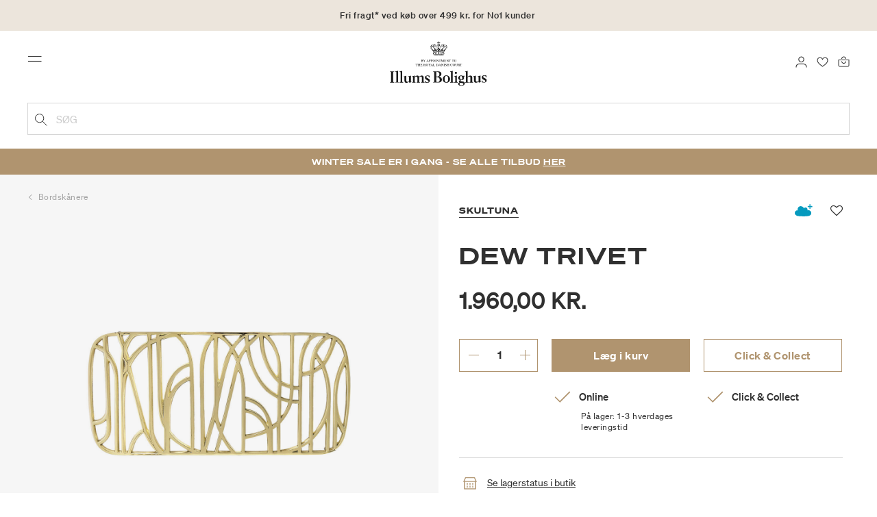

--- FILE ---
content_type: text/javascript; charset=utf-8
request_url: https://e.cquotient.com/recs/bgkq-illums_bolighus_dk/RecentlyViewed?callback=CQuotient._callback1&_=1769025884723&_device=mac&userId=&cookieId=&emailId=&anchors=id%3A%3A900814382%7C%7Csku%3A%3A%7C%7Ctype%3A%3A%7C%7Calt_id%3A%3A&slotId=einstein-product-recommendations&slotConfigId=New%20Slot%20Configuration%20-%202021-04-19%2009%3A50%3A01&slotConfigTemplate=slots%2Frecommendation%2FstandardCarousel.isml&ccver=1.03&realm=BGKQ&siteId=illums_bolighus_dk&instanceType=prd&v=v3.1.3&json=%7B%22userId%22%3A%22%22%2C%22cookieId%22%3A%22%22%2C%22emailId%22%3A%22%22%2C%22anchors%22%3A%5B%7B%22id%22%3A%22900814382%22%2C%22sku%22%3A%22%22%2C%22type%22%3A%22%22%2C%22alt_id%22%3A%22%22%7D%5D%2C%22slotId%22%3A%22einstein-product-recommendations%22%2C%22slotConfigId%22%3A%22New%20Slot%20Configuration%20-%202021-04-19%2009%3A50%3A01%22%2C%22slotConfigTemplate%22%3A%22slots%2Frecommendation%2FstandardCarousel.isml%22%2C%22ccver%22%3A%221.03%22%2C%22realm%22%3A%22BGKQ%22%2C%22siteId%22%3A%22illums_bolighus_dk%22%2C%22instanceType%22%3A%22prd%22%2C%22v%22%3A%22v3.1.3%22%7D
body_size: 77
content:
/**/ typeof CQuotient._callback1 === 'function' && CQuotient._callback1({"RecentlyViewed":{"displayMessage":"RecentlyViewed","recs":[],"recoUUID":"6a1a581f-5abf-405f-9aa5-04ea23d23822"}});

--- FILE ---
content_type: text/javascript; charset=utf-8
request_url: https://e.cquotient.com/recs/bgkq-illums_bolighus_dk/complete-the-set?callback=CQuotient._callback2&_=1769025884725&_device=mac&userId=&cookieId=&emailId=&anchors=id%3A%3A900814382%7C%7Csku%3A%3A%7C%7Ctype%3A%3A%7C%7Calt_id%3A%3A&slotId=einstein-product-recommendations-powerStep&slotConfigId=Default%20configuration&slotConfigTemplate=slots%2Frecommendation%2FmodalCarousel.isml&ccver=1.03&realm=BGKQ&siteId=illums_bolighus_dk&instanceType=prd&v=v3.1.3&json=%7B%22userId%22%3A%22%22%2C%22cookieId%22%3A%22%22%2C%22emailId%22%3A%22%22%2C%22anchors%22%3A%5B%7B%22id%22%3A%22900814382%22%2C%22sku%22%3A%22%22%2C%22type%22%3A%22%22%2C%22alt_id%22%3A%22%22%7D%5D%2C%22slotId%22%3A%22einstein-product-recommendations-powerStep%22%2C%22slotConfigId%22%3A%22Default%20configuration%22%2C%22slotConfigTemplate%22%3A%22slots%2Frecommendation%2FmodalCarousel.isml%22%2C%22ccver%22%3A%221.03%22%2C%22realm%22%3A%22BGKQ%22%2C%22siteId%22%3A%22illums_bolighus_dk%22%2C%22instanceType%22%3A%22prd%22%2C%22v%22%3A%22v3.1.3%22%7D
body_size: 79
content:
/**/ typeof CQuotient._callback2 === 'function' && CQuotient._callback2({"complete-the-set":{"displayMessage":"complete-the-set","recs":[],"recoUUID":"1373d4ef-0f62-4a5a-9505-b59e405bea3f"}});

--- FILE ---
content_type: text/javascript; charset=utf-8
request_url: https://e.cquotient.com/recs/bgkq-illums_bolighus_dk/PDP_AlternativeProdukter?callback=CQuotient._callback0&_=1769025884721&_device=mac&userId=&cookieId=&emailId=&anchors=id%3A%3A900814382%7C%7Csku%3A%3A%7C%7Ctype%3A%3A%7C%7Calt_id%3A%3A&slotId=einstein-product-recommendations-inRiver-fallback&slotConfigId=testing_pdp_1&slotConfigTemplate=slots%2Frecommendation%2FstandardCarousel.isml&ccver=1.03&realm=BGKQ&siteId=illums_bolighus_dk&instanceType=prd&v=v3.1.3&json=%7B%22userId%22%3A%22%22%2C%22cookieId%22%3A%22%22%2C%22emailId%22%3A%22%22%2C%22anchors%22%3A%5B%7B%22id%22%3A%22900814382%22%2C%22sku%22%3A%22%22%2C%22type%22%3A%22%22%2C%22alt_id%22%3A%22%22%7D%5D%2C%22slotId%22%3A%22einstein-product-recommendations-inRiver-fallback%22%2C%22slotConfigId%22%3A%22testing_pdp_1%22%2C%22slotConfigTemplate%22%3A%22slots%2Frecommendation%2FstandardCarousel.isml%22%2C%22ccver%22%3A%221.03%22%2C%22realm%22%3A%22BGKQ%22%2C%22siteId%22%3A%22illums_bolighus_dk%22%2C%22instanceType%22%3A%22prd%22%2C%22v%22%3A%22v3.1.3%22%7D
body_size: 848
content:
/**/ typeof CQuotient._callback0 === 'function' && CQuotient._callback0({"PDP_AlternativeProdukter":{"displayMessage":"PDP_AlternativeProdukter","recs":[{"id":"900557391","product_name":"Lands End Trivet","image_url":"https://illumsbolighus.dk/dw/image/v2/BGKQ_PRD/on/demandware.static/-/Sites-sfcc-master-catalogue/default/dw3d4eb57e/images/hi-res/900557391_2.jpg","product_url":"https://illumsbolighus.dk/s/illums_bolighus_dk/bolig/borddaekning/diverse/bordskaanere/lands-end-trivet-900557391.html"},{"id":"901353300","product_name":"Pond bordskåner, messing","image_url":"https://illumsbolighus.dk/dw/image/v2/BGKQ_PRD/on/demandware.static/-/Sites-sfcc-master-catalogue/default/dw8076aeab/images/hi-res/901353300_M2.jpg","product_url":"https://illumsbolighus.dk/s/illums_bolighus_dk/bolig/borddaekning/diverse/bordskaanere/pond-bordskaaner-messing-901353300.html"},{"id":"m902747665","product_name":"Triangles bordskåner, khaki/warm sand/indigo","image_url":"https://illumsbolighus.dk/dw/image/v2/BGKQ_PRD/on/demandware.static/-/Sites-sfcc-master-catalogue/default/dw1951d41e/images/hi-res/902747665_1.jpg","product_url":"https://illumsbolighus.dk/s/illums_bolighus_dk/bolig/borddaekning/diverse/bordskaanere/noname-m902747665.html"},{"id":"m900829983","product_name":"Table Frame, nature","image_url":"https://illumsbolighus.dk/dw/image/v2/BGKQ_PRD/on/demandware.static/-/Sites-sfcc-master-catalogue/default/dw040dde29/images/hi-res/900829983.jpg","product_url":"https://illumsbolighus.dk/s/illums_bolighus_dk/bolig/borddaekning/diverse/bordskaanere/noname-m900829983.html"},{"id":"902736788","product_name":"Nordic Kitchen magnetisk bordskåner rund","image_url":"https://illumsbolighus.dk/dw/image/v2/BGKQ_PRD/on/demandware.static/-/Sites-sfcc-master-catalogue/default/dwa0e0d15c/images/hi-res/902736788_1.jpg","product_url":"https://illumsbolighus.dk/s/illums_bolighus_dk/bolig/borddaekning/diverse/bordskaanere/nordic-kitchen-magnetisk-bordskaaner-rund-902736788.html"},{"id":"902332960","product_name":"Bordskåner bambus","image_url":"https://illumsbolighus.dk/dw/image/v2/BGKQ_PRD/on/demandware.static/-/Sites-sfcc-master-catalogue/default/dw46be6ecd/images/hi-res/902332960_1.jpg","product_url":"https://illumsbolighus.dk/s/illums_bolighus_dk/bolig/borddaekning/diverse/bordskaanere/bordskaaner-bambus-902332960.html"},{"id":"900142773","product_name":"Augh! Bordskåner","image_url":"https://illumsbolighus.dk/dw/image/v2/BGKQ_PRD/on/demandware.static/-/Sites-sfcc-master-catalogue/default/dw864bf3b0/images/hi-res/900142773.jpg","product_url":"https://illumsbolighus.dk/s/illums_bolighus_dk/bolig/borddaekning/diverse/bordskaanere/augh%21-bordskaaner-900142773.html"},{"id":"900132310","product_name":"Pescher bordskåner","image_url":"https://illumsbolighus.dk/dw/image/v2/BGKQ_PRD/on/demandware.static/-/Sites-sfcc-master-catalogue/default/dw8fb6c3c5/images/hi-res/900132310.jpg","product_url":"https://illumsbolighus.dk/s/illums_bolighus_dk/bolig/borddaekning/diverse/bordskaanere/pescher-bordskaaner-900132310.html"},{"id":"903153544","product_name":"Vildblomst bordskånere 2 stk.","image_url":"https://illumsbolighus.dk/dw/image/v2/BGKQ_PRD/on/demandware.static/-/Sites-sfcc-master-catalogue/default/dwc80885b9/images/hi-res/903153544_1.jpg","product_url":"https://illumsbolighus.dk/s/illums_bolighus_dk/bolig/borddaekning/diverse/bordskaanere/vildblomst-bordskaanere-2-stk.-903153544.html"},{"id":"903153545","product_name":"Mumi bordskånere 4 stk.","image_url":"https://illumsbolighus.dk/dw/image/v2/BGKQ_PRD/on/demandware.static/-/Sites-sfcc-master-catalogue/default/dw9ff820b3/images/hi-res/903153545_1.jpg","product_url":"https://illumsbolighus.dk/s/illums_bolighus_dk/bolig/borddaekning/diverse/bordskaanere/mumi-bordskaanere-4-stk.-903153545.html"},{"id":"903153551","product_name":"Vinterbadning bordskånere 4 stk.","image_url":"https://illumsbolighus.dk/dw/image/v2/BGKQ_PRD/on/demandware.static/-/Sites-sfcc-master-catalogue/default/dw8cada6bf/images/hi-res/903153551_2.jpg","product_url":"https://illumsbolighus.dk/s/illums_bolighus_dk/bolig/borddaekning/diverse/bordskaanere/vinterbadning-bordskaanere-4-stk.-903153551.html"},{"id":"903153565","product_name":"Festlige Øjeblikke bordskånere 4 stk.","image_url":"https://illumsbolighus.dk/dw/image/v2/BGKQ_PRD/on/demandware.static/-/Sites-sfcc-master-catalogue/default/dw393759ea/images/hi-res/903153565_2.jpg","product_url":"https://illumsbolighus.dk/s/illums_bolighus_dk/bolig/borddaekning/diverse/bordskaanere/festlige-oejeblikke-bordskaanere-4-stk.-903153565.html"},{"id":"900844117","product_name":"Klods-Hans","image_url":"https://illumsbolighus.dk/dw/image/v2/BGKQ_PRD/on/demandware.static/-/Sites-sfcc-master-catalogue/default/dw672e14c3/images/hi-res/900844117.jpg","product_url":"https://illumsbolighus.dk/s/illums_bolighus_dk/bolig/borddaekning/diverse/bordskaanere/klods-hans-900844117.html"},{"id":"900436267","product_name":"VIPP268 bordskåner 2 stk.","image_url":"https://illumsbolighus.dk/dw/image/v2/BGKQ_PRD/on/demandware.static/-/Sites-sfcc-master-catalogue/default/dwfe8f31a4/images/hi-res/900436267_2.jpg","product_url":"https://illumsbolighus.dk/s/illums_bolighus_dk/bolig/borddaekning/diverse/bordskaanere/vipp268-bordskaaner-2-stk.-900436267.html"}],"recoUUID":"0da2f7bf-6ca7-4dfd-bd98-45e0f3f67414"}});